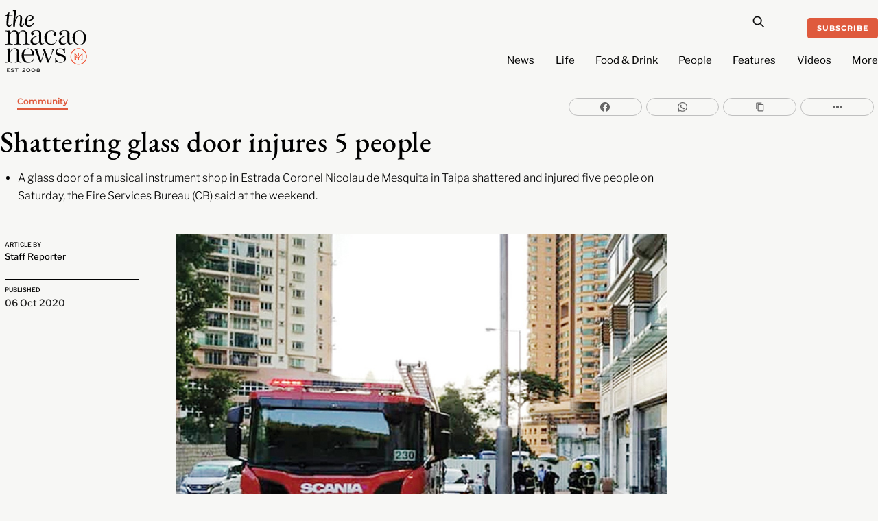

--- FILE ---
content_type: text/html; charset=utf-8
request_url: https://www.google.com/recaptcha/api2/aframe
body_size: 266
content:
<!DOCTYPE HTML><html><head><meta http-equiv="content-type" content="text/html; charset=UTF-8"></head><body><script nonce="ImuzbwoQrWcgY1LHsOEf5Q">/** Anti-fraud and anti-abuse applications only. See google.com/recaptcha */ try{var clients={'sodar':'https://pagead2.googlesyndication.com/pagead/sodar?'};window.addEventListener("message",function(a){try{if(a.source===window.parent){var b=JSON.parse(a.data);var c=clients[b['id']];if(c){var d=document.createElement('img');d.src=c+b['params']+'&rc='+(localStorage.getItem("rc::a")?sessionStorage.getItem("rc::b"):"");window.document.body.appendChild(d);sessionStorage.setItem("rc::e",parseInt(sessionStorage.getItem("rc::e")||0)+1);localStorage.setItem("rc::h",'1768816467721');}}}catch(b){}});window.parent.postMessage("_grecaptcha_ready", "*");}catch(b){}</script></body></html>